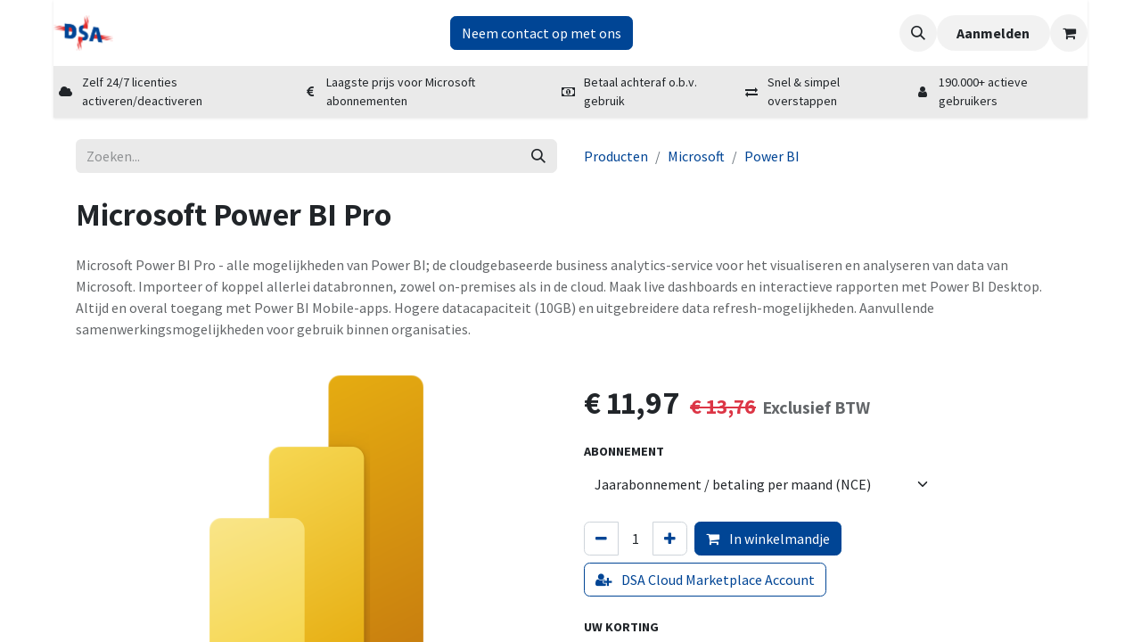

--- FILE ---
content_type: text/html; charset=utf-8
request_url: https://www.dsaict.nl/shop/microsoft-power-bi-pro-1906
body_size: 18455
content:

        

    
        
<!DOCTYPE html>
        
<html lang="nl-NL" data-website-id="5" data-main-object="product.template(1906,)" data-add2cart-redirect="1">
    <head>
        <meta charset="utf-8"/>
        <meta http-equiv="X-UA-Compatible" content="IE=edge"/>
        <meta name="viewport" content="width=device-width, initial-scale=1"/>
        <meta name="generator" content="Odoo"/>
        <meta name="description" content="Koop Microsoft Power BI Pro - Visualiseer en analyseer data met Power BI. ✅ Laagste prijs voor Microsoft-licenties."/>
            
        <meta property="og:type" content="website"/>
        <meta property="og:title" content="Microsoft Power BI Pro Licentie Kopen? Beste Prijs"/>
        <meta property="og:site_name" content="DSA ICT NL NW"/>
        <meta property="og:url" content="https://www.dsaict.nl/shop/microsoft-power-bi-pro-1906"/>
        <meta property="og:image" content="https://www.dsaict.nl/web/image/product.template/1906/image_1024?unique=3f5ad17"/>
        <meta property="og:description" content="Koop Microsoft Power BI Pro - Visualiseer en analyseer data met Power BI. ✅ Laagste prijs voor Microsoft-licenties."/>
            
        <meta name="twitter:card" content="summary_large_image"/>
        <meta name="twitter:title" content="Microsoft Power BI Pro Licentie Kopen? Beste Prijs"/>
        <meta name="twitter:image" content="https://www.dsaict.nl/web/image/product.template/1906/image_1024?unique=3f5ad17"/>
        <meta name="twitter:description" content="Koop Microsoft Power BI Pro - Visualiseer en analyseer data met Power BI. ✅ Laagste prijs voor Microsoft-licenties."/>
        
        <link rel="canonical" href="https://www.dsaict.nl/shop/microsoft-power-bi-pro-1906"/>
        
        <link rel="preconnect" href="https://fonts.gstatic.com/" crossorigin=""/>
        <title>Microsoft Power BI Pro Licentie Kopen? Beste Prijs</title>
        <link type="image/x-icon" rel="shortcut icon" href="/web/image/website/5/favicon?unique=b338949"/>
        <link rel="preload" href="/web/static/src/libs/fontawesome/fonts/fontawesome-webfont.woff2?v=4.7.0" as="font" crossorigin=""/>
        <link type="text/css" rel="stylesheet" href="/web/assets/5/284ba79/web.assets_frontend.min.css"/>
        <script id="web.layout.odooscript" type="text/javascript">
            var odoo = {
                csrf_token: "f606d90caa17431cff06a8668d93d0dd8c501356o1799919806",
                debug: "",
            };
        </script>
        <script type="text/javascript">
            odoo.__session_info__ = {"is_admin": false, "is_system": false, "is_public": true, "is_website_user": true, "user_id": false, "is_frontend": true, "profile_session": null, "profile_collectors": null, "profile_params": null, "show_effect": true, "currencies": {"1": {"symbol": "\u20ac", "position": "before", "digits": [69, 2]}, "2": {"symbol": "$", "position": "before", "digits": [69, 2]}}, "bundle_params": {"lang": "nl_NL", "website_id": 5}, "websocket_worker_version": "17.0-3", "translationURL": "/website/translations", "cache_hashes": {"translations": "5f34655db4f025649bcd327479ad0b71d119e05c"}, "recaptcha_public_key": "6LerdsMcAAAAAOck31E05E0HpUNPCr4gkmqAsrJB", "geoip_country_code": "US", "geoip_phone_code": 1, "lang_url_code": "nl"};
            if (!/(^|;\s)tz=/.test(document.cookie)) {
                const userTZ = Intl.DateTimeFormat().resolvedOptions().timeZone;
                document.cookie = `tz=${userTZ}; path=/`;
            }
        </script>
        <script type="text/javascript" defer="defer" src="/web/assets/5/89b83ec/web.assets_frontend_minimal.min.js" onerror="__odooAssetError=1"></script>
        <script type="text/javascript" defer="defer" data-src="/web/assets/5/93ae03b/web.assets_frontend_lazy.min.js" onerror="__odooAssetError=1"></script>
        
        <!-- Google tag (gtag.js) -->
<script async src="https://www.googletagmanager.com/gtag/js?id=G-2GGF3L4836"></script>
<script>
  window.dataLayer = window.dataLayer || [];
  function gtag(){dataLayer.push(arguments);}
  gtag('js', new Date());

  gtag('config', 'G-2GGF3L4836');
</script>
<!-- End Google tag -->
<!-- Google Tag Manager -->
<script>(function(w,d,s,l,i){w[l]=w[l]||[];w[l].push({'gtm.start':
new Date().getTime(),event:'gtm.js'});var f=d.getElementsByTagName(s)[0],
j=d.createElement(s),dl=l!='dataLayer'?'&l='+l:'';j.async=true;j.src=
'https://www.googletagmanager.com/gtm.js?id='+i+dl;f.parentNode.insertBefore(j,f);
})(window,document,'script','dataLayer','GTM-59PNNJH');</script>
<!-- End Google Tag Manager -->
<script src="https://unpkg.com/counterup2@2.0.2/dist/index.js"></script>
    </head>
    <body>



        <div id="wrapwrap" class="   ">
                <header id="top" data-anchor="true" data-name="Header" data-extra-items-toggle-aria-label="Extra items knop" class="   o_header_standard" style=" ">
                    
    <nav data-name="Navbar" aria-label="Hoofd" class="navbar navbar-expand-lg navbar-light o_colored_level o_cc o_header_force_no_radius d-none d-lg-block p-0 shadow-sm ">
        

            <div id="o_main_nav" class="o_main_nav">
                <div aria-label="Boven" class="container d-flex justify-content-between py-3">
                    
    <a data-name="Navbar Logo" href="/" class="navbar-brand logo me-4">
            
            <span role="img" aria-label="Logo of DSA ICT NL NW" title="DSA ICT NL NW"><img src="/web/image/website/5/logo/DSA%20ICT%20NL%20NW?unique=b338949" class="img img-fluid" width="95" height="40" alt="DSA ICT NL NW" loading="lazy"/></span>
        </a>
    
                    
    <ul id="top_menu" role="menu" class="nav navbar-nav top_menu o_menu_loading pe-2">
        

                        
    <li role="presentation" class="nav-item">
        <a role="menuitem" href="/" class="nav-link ">
            <span>Home</span>
        </a>
    </li>
    <li role="presentation" class="nav-item">
        <a role="menuitem" href="/shop" class="nav-link ">
            <span>Shop</span>
        </a>
    </li>
    <li role="presentation" class="nav-item dropdown ">
        <a data-bs-toggle="dropdown" href="#" role="menuitem" class="nav-link dropdown-toggle   ">
            <span>Cloud Marketplace</span>
        </a>
        <ul role="menu" class="dropdown-menu ">
    <li role="presentation" class="">
        <a role="menuitem" href="https://marketplace.dsaict.nl" class="dropdown-item ">
            <span>Inloggen</span>
        </a>
    </li>
    <li role="presentation" class="">
        <a role="menuitem" href="/dsa-cloud-marketplace/account-aanvragen" class="dropdown-item ">
            <span>Account aanvragen</span>
        </a>
    </li>
        </ul>
        
    </li>
    <li role="presentation" class="nav-item">
        <a role="menuitem" href="/about-us" class="nav-link ">
            <span>Over ons</span>
        </a>
    </li>
                    
    </ul>
                    <ul class="o_header_sales_one_right_col navbar-nav align-items-center gap-1 flex-grow-1 justify-content-end">
                        
        <li class="flex-grow-1">
            <div class="oe_structure oe_structure_solo d-flex align-items-center">
                <section class="oe_unremovable oe_unmovable s_text_block" data-snippet="s_text_block" data-name="Text">
                    <div class="container">
                        <a href="/contactus" class="oe_unremovable btn btn-primary btn_cta">Neem contact op met ons</a>
                    </div>
                </section>
            </div>
        </li>
                        
                        
        <li class="">
                <div class="modal fade css_editable_mode_hidden" id="o_search_modal" aria-hidden="true" tabindex="-1">
                    <div class="modal-dialog modal-lg pt-5">
                        <div class="modal-content mt-5">
    <form method="get" class="o_searchbar_form o_wait_lazy_js s_searchbar_input " action="/website/search" data-snippet="s_searchbar_input">
            <div role="search" class="input-group input-group-lg">
        <input type="search" name="search" class="search-query form-control oe_search_box border-0 bg-light border border-end-0 p-3" placeholder="Zoeken..." value="" data-search-type="all" data-limit="5" data-display-image="true" data-display-description="true" data-display-extra-link="true" data-display-detail="true" data-order-by="name asc"/>
        <button type="submit" aria-label="Zoeken" title="Zoeken" class="btn oe_search_button border border-start-0 px-4 bg-o-color-4">
            <i class="oi oi-search"></i>
        </button>
    </div>

            <input name="order" type="hidden" class="o_search_order_by oe_unremovable" value="name asc"/>
            
    
        </form>
                        </div>
                    </div>
                </div>
                <a data-bs-target="#o_search_modal" data-bs-toggle="modal" role="button" title="Zoeken" href="#" class="btn rounded-circle p-1 lh-1 o_navlink_background text-reset o_not_editable">
                    <i class="oi oi-search fa-stack lh-lg"></i>
                </a>
        </li>
                        
            <li class=" o_no_autohide_item">
                <a href="/web/login" class="btn rounded-circle text-reset fw-bold o_navlink_background">Aanmelden</a>
            </li>
                        
        
            <li class=" divider d-none"></li> 
            <li class="o_wsale_my_cart  ">
                <a href="/shop/cart" aria-label="eCommerce winkelmandje" class="btn position-relative rounded-circle p-1 text-reset o_navlink_background">
                    <div class="">
                        <i class="fa fa-shopping-cart fa-stack"></i>
                        <sup class="my_cart_quantity badge text-bg-primary position-absolute top-0 end-0 mt-n1 me-n1 rounded-pill d-none" data-order-id="">0</sup>
                    </div>
                </a>
            </li>
        
        
        
                        
                    </ul>
                </div>
                <div aria-label="Onder" class="o_header_sales_one_bot o_header_hide_on_scroll gap-3 py-2">
                    <ul class="navbar-nav container justify-content-center align-items-center">
                
                <div data-name="Text" class="s_text_block d-flex flex-column flex-lg-row gap-1 gap-lg-4 align-items-lg-center ">
                    <small class="d-flex align-items-center">
                        <i class="fa fa-1x fa-fw fa-cloud fa-stack me-1"></i>
                        Zelf 24/7 licenties activeren/deactiveren
                    </small>
                    <small class="d-flex align-items-center">
                        <i class="fa fa-1x fa-fw fa-euro fa-stack me-1"></i>
                        Laagste prijs voor Microsoft abonnementen
                    </small>
                    <small class="d-flex align-items-center">
                        <i class="fa fa-1x fa-fw fa-money fa-stack me-1"></i>
                        Betaal achteraf o.b.v. gebruik
                    </small>
                    <small class="d-flex align-items-center">
                        <i class="fa fa-1x fa-fw fa-exchange fa-stack me-1"></i>
                        Snel & simpel overstappen
                    </small>
                    <small class="d-flex align-items-center">
                        <i class="fa fa-1x fa-fw fa-user fa-stack me-1"></i>
                        190.000+ actieve gebruikers
                    </small>
                </div>
                
            </ul>
    </div>
            </div>
        
    </nav>
    <nav data-name="Navbar" aria-label="Mobile" class="navbar  navbar-light o_colored_level o_cc o_header_mobile d-block d-lg-none shadow-sm px-0 o_header_force_no_radius">
        

        <div class="o_main_nav container flex-wrap justify-content-between">
            
    <a data-name="Navbar Logo" href="/" class="navbar-brand logo ">
            
            <span role="img" aria-label="Logo of DSA ICT NL NW" title="DSA ICT NL NW"><img src="/web/image/website/5/logo/DSA%20ICT%20NL%20NW?unique=b338949" class="img img-fluid" width="95" height="40" alt="DSA ICT NL NW" loading="lazy"/></span>
        </a>
    
            <ul class="o_header_mobile_buttons_wrap navbar-nav flex-row align-items-center gap-2 mb-0">
        
            <li class=" divider d-none"></li> 
            <li class="o_wsale_my_cart  ">
                <a href="/shop/cart" aria-label="eCommerce winkelmandje" class="o_navlink_background_hover btn position-relative rounded-circle border-0 p-1 text-reset">
                    <div class="">
                        <i class="fa fa-shopping-cart fa-stack"></i>
                        <sup class="my_cart_quantity badge text-bg-primary position-absolute top-0 end-0 mt-n1 me-n1 rounded-pill d-none" data-order-id="">0</sup>
                    </div>
                </a>
            </li>
        
                <li class="o_not_editable">
                    <button class="nav-link btn me-auto p-2 o_not_editable" type="button" data-bs-toggle="offcanvas" data-bs-target="#top_menu_collapse_mobile" aria-controls="top_menu_collapse_mobile" aria-expanded="false" aria-label="Navigatie aan/uitzetten">
                        <span class="navbar-toggler-icon"></span>
                    </button>
                </li>
            </ul>
            <div id="top_menu_collapse_mobile" class="offcanvas offcanvas-end o_navbar_mobile">
                <div class="offcanvas-header justify-content-end o_not_editable">
                    <button type="button" class="nav-link btn-close" data-bs-dismiss="offcanvas" aria-label="Afsluiten"></button>
                </div>
                <div class="offcanvas-body d-flex flex-column justify-content-between h-100 w-100">
                    <ul class="navbar-nav">
                        
                        
        <li class="">
    <form method="get" class="o_searchbar_form o_wait_lazy_js s_searchbar_input " action="/website/search" data-snippet="s_searchbar_input">
            <div role="search" class="input-group mb-3">
        <input type="search" name="search" class="search-query form-control oe_search_box border-0 bg-light rounded-start-pill text-bg-light ps-3" placeholder="Zoeken..." value="" data-search-type="all" data-limit="0" data-display-image="true" data-display-description="true" data-display-extra-link="true" data-display-detail="true" data-order-by="name asc"/>
        <button type="submit" aria-label="Zoeken" title="Zoeken" class="btn oe_search_button rounded-end-pill bg-o-color-3 pe-3">
            <i class="oi oi-search"></i>
        </button>
    </div>

            <input name="order" type="hidden" class="o_search_order_by oe_unremovable" value="name asc"/>
            
    
        </form>
        </li>
                        
    <ul role="menu" class="nav navbar-nav top_menu  ">
        

                            
    <li role="presentation" class="nav-item">
        <a role="menuitem" href="/" class="nav-link ">
            <span>Home</span>
        </a>
    </li>
    <li role="presentation" class="nav-item">
        <a role="menuitem" href="/shop" class="nav-link ">
            <span>Shop</span>
        </a>
    </li>
    <li role="presentation" class="nav-item dropdown ">
        <a data-bs-toggle="dropdown" href="#" role="menuitem" class="nav-link dropdown-toggle   d-flex justify-content-between align-items-center">
            <span>Cloud Marketplace</span>
        </a>
        <ul role="menu" class="dropdown-menu position-relative rounded-0 o_dropdown_without_offset">
    <li role="presentation" class="">
        <a role="menuitem" href="https://marketplace.dsaict.nl" class="dropdown-item ">
            <span>Inloggen</span>
        </a>
    </li>
    <li role="presentation" class="">
        <a role="menuitem" href="/dsa-cloud-marketplace/account-aanvragen" class="dropdown-item ">
            <span>Account aanvragen</span>
        </a>
    </li>
        </ul>
        
    </li>
    <li role="presentation" class="nav-item">
        <a role="menuitem" href="/about-us" class="nav-link ">
            <span>Over ons</span>
        </a>
    </li>
                        
    </ul>
                        
                <div data-name="Text" class="s_text_block d-flex flex-column flex-lg-row gap-1 gap-lg-4 align-items-lg-center mt-2 border-top pt-2 o_border_contrast">
                    <small class="d-flex align-items-center">
                        <i class="fa fa-1x fa-fw fa-cloud fa-stack me-1"></i>
                        Zelf 24/7 licenties activeren/deactiveren
                    </small>
                    <small class="d-flex align-items-center">
                        <i class="fa fa-1x fa-fw fa-euro fa-stack me-1"></i>
                        Laagste prijs voor Microsoft abonnementen
                    </small>
                    <small class="d-flex align-items-center">
                        <i class="fa fa-1x fa-fw fa-money fa-stack me-1"></i>
                        Betaal achteraf o.b.v. gebruik
                    </small>
                    <small class="d-flex align-items-center">
                        <i class="fa fa-1x fa-fw fa-exchange fa-stack me-1"></i>
                        Snel & simpel overstappen
                    </small>
                    <small class="d-flex align-items-center">
                        <i class="fa fa-1x fa-fw fa-user fa-stack me-1"></i>
                        190.000+ actieve gebruikers
                    </small>
                </div>
                        
                    </ul>
                    <ul class="navbar-nav gap-2 mt-3 w-100">
                        
            <li class=" o_no_autohide_item">
                <a href="/web/login" class="btn btn-outline-secondary w-100">Aanmelden</a>
            </li>
                        
        
        
                        
                        
        <li class="">
            <div class="oe_structure oe_structure_solo ">
                <section class="oe_unremovable oe_unmovable s_text_block" data-snippet="s_text_block" data-name="Text">
                    <div class="container">
                        <a href="/contactus" class="oe_unremovable btn btn-primary btn_cta w-100">Neem contact op met ons</a>
                    </div>
                </section>
            </div>
        </li>
                    </ul>
                </div>
            </div>
        </div>
    
    </nav>
    
        </header>
                <main>
                    
            <div itemscope="itemscope" itemtype="http://schema.org/Product" id="wrap" class="js_sale o_wsale_product_page">
                <div class="oe_structure oe_empty oe_structure_not_nearest" id="oe_structure_website_sale_product_1" data-editor-message="ZET HIER BOUWBLOKKEN NEER OM ZE BESCHIKBAAR TE MAKEN VOOR ALLE PRODUCTEN"></div>
                <section id="product_detail" class="container py-4 oe_website_sale discount" data-view-track="1">
                    <div class="row align-items-center">
            <div class="col-lg-6 d-flex align-items-center">
                <div class="d-flex justify-content-between w-100">
    <form method="get" class="o_searchbar_form o_wait_lazy_js s_searchbar_input o_wsale_products_searchbar_form me-auto flex-grow-1 mb-2 mb-lg-0" action="/shop" data-snippet="s_searchbar_input">
            <div role="search" class="input-group me-sm-2">
        <input type="search" name="search" class="search-query form-control oe_search_box border-0 bg-light border-0 text-bg-light" placeholder="Zoeken..." data-search-type="products" data-limit="5" data-display-image="true" data-display-description="true" data-display-extra-link="true" data-display-detail="true" data-order-by="name asc"/>
        <button type="submit" aria-label="Zoeken" title="Zoeken" class="btn oe_search_button btn btn-light">
            <i class="oi oi-search"></i>
        </button>
    </div>

            <input name="order" type="hidden" class="o_search_order_by oe_unremovable" value="name asc"/>
            
        
        </form>
        <div class="o_pricelist_dropdown dropdown d-none">

            <a role="button" href="#" data-bs-toggle="dropdown" class="dropdown-toggle btn btn-light">
                Verkoopprijslijst
            </a>
            <div class="dropdown-menu" role="menu">
                    <a role="menuitem" class="dropdown-item" href="/shop/change_pricelist/1">
                        <span class="switcher_pricelist small" data-pl_id="1">Verkoopprijslijst</span>
                    </a>
            </div>
        </div>
                </div>
            </div>
            <div class="col-lg-6 d-flex align-items-center">
                <ol class="breadcrumb p-0 mb-2 m-lg-0">
                    <li class="breadcrumb-item o_not_editable">
                        <a href="/shop">Producten</a>
                    </li>
                            <li class="breadcrumb-item o_not_editable">
                                <a href="/shop/category/microsoft-2">Microsoft</a>
                            </li>
                            <li class="breadcrumb-item o_not_editable">
                                <a href="/shop/category/microsoft-power-bi-29">Power BI</a>
                            </li>
                    
                </ol>
            </div>
        </div>
        <div class="row mt-lg-4">
            <h1 itemprop="name">Microsoft Power BI Pro</h1>
            <p class="text-muted mt-3" itemprop="description">Microsoft Power BI Pro - alle mogelijkheden van Power BI; de cloudgebaseerde business analytics-service voor het visualiseren en analyseren van data van Microsoft. Importeer of koppel allerlei databronnen, zowel on-premises als in de cloud. Maak live dashboards en interactieve rapporten met Power BI Desktop. Altijd en overal toegang met Power BI Mobile-apps. Hogere datacapaciteit (10GB) en uitgebreidere data refresh-mogelijkheden. Aanvullende samenwerkingsmogelijkheden voor gebruik binnen organisaties.</p>
        </div>
    <div class="row" id="product_detail_main" data-name="Product Page" data-image_width="50_pc" data-image_layout="carousel">
                        <div class="col-lg-6 mt-lg-4 o_wsale_product_images position-relative NewDSAMaxImageSize d-none d-lg-block">
        <div id="o-carousel-product" class="carousel slide position-sticky mb-3 overflow-hidden o_carousel_product_left_indicators d-flex" data-bs-ride="carousel" data-bs-interval="0" data-name="Productcarrousel">
        <div class="o_carousel_product_indicators ">
        </div>
            <div class="o_carousel_product_outer carousel-outer position-relative flex-grow-1 overflow-hidden">
                <div class="carousel-inner h-100">
                        <div class="carousel-item h-100 text-center active">
        <div class="position-relative d-inline-flex overflow-hidden m-auto h-100">
            <span class="o_ribbon  z-index-1" style=""></span>
            <div class="d-flex align-items-start justify-content-center h-100 oe_unmovable"><img src="/web/image/product.product/3335/image_1024/Microsoft%20Power%20BI%20Pro%20%28Jaarabonnement%20-%20betaling%20per%20maand%20%28NCE%29%29?unique=3f5ad17" class="img img-fluid oe_unmovable product_detail_img mh-100" alt="Microsoft Power BI Pro" loading="lazy"/></div>
        </div>
                        </div>
                </div>
            </div>
        </div>
        </div>
    <div id="product_details" class="col-lg-6 mt-md-4">
                            
                            <span itemprop="url" style="display:none;">https://www.dsaict.nl/shop/microsoft-power-bi-pro-1906</span>
                            <span itemprop="image" style="display:none;">https://www.dsaict.nl/web/image/product.template/1906/image_1920?unique=3f5ad17</span>
                            
                            
                            <form action="/shop/cart/update" method="POST">
                                <input type="hidden" name="csrf_token" value="f606d90caa17431cff06a8668d93d0dd8c501356o1799919806"/>
                                <div class="js_product js_main_product mb-3">
                                    <div>
        <div itemprop="offers" itemscope="itemscope" itemtype="http://schema.org/Offer" class="product_price mt-2 mb-3 d-inline-block">
            <h3 class="css_editable_mode_hidden">
                <span class="oe_price" style="white-space: nowrap;" data-oe-type="monetary" data-oe-expression="combination_info[&#39;price&#39;]">€ <span class="oe_currency_value">11,97</span></span>
                <span itemprop="price" style="display:none;">11.97</span>
                <span itemprop="priceCurrency" style="display:none;">EUR</span>
        <link itemprop="availability" content="https://schema.org/InStock"/>
                <span style="text-decoration: line-through; white-space: nowrap;" class="text-danger oe_default_price ms-1 h5 " data-oe-type="monetary" data-oe-expression="combination_info[&#39;list_price&#39;]">€ <span class="oe_currency_value">13,76</span></span>
        <span class="h6 text-muted">
            Exclusief BTW
        </span>
            </h3>
        </div>
        <div id="product_unavailable" class="d-none">
            <p class="NewDSAH3Heading fst-italic">Not Available For Sale</p>
    </div>
                                    </div>
                                    
                                        <input type="hidden" class="product_id" name="product_id" value="3335"/>
                                        <input type="hidden" class="product_template_id" name="product_template_id" value="1906"/>
                                        <input type="hidden" class="product_category_id" name="product_category_id" value="2"/>
        <ul class="list-unstyled js_add_cart_variants mb-0 flex-column" data-attribute_exclusions="{&#34;exclusions&#34;: {&#34;755&#34;: [], &#34;756&#34;: [], &#34;757&#34;: []}, &#34;archived_combinations&#34;: [], &#34;parent_exclusions&#34;: {}, &#34;parent_combination&#34;: [], &#34;parent_product_name&#34;: null, &#34;mapped_attribute_names&#34;: {&#34;755&#34;: &#34;Abonnement: Jaarabonnement / betaling per maand (NCE)&#34;, &#34;756&#34;: &#34;Abonnement: Jaarabonnement / betaling per jaar (NCE)&#34;, &#34;757&#34;: &#34;Abonnement: Maandabonnement (NCE)&#34;, &#34;51&#34;: &#34;Abonnement: Maand (Legacy CSP)&#34;}}">
                
                
                <li data-attribute_id="1" data-attribute_name="Abonnement" data-attribute_display_type="select" class="variant_attribute">
                
                    
                    <strong class="attribute_name">Abonnement</strong>

                        <select data-attribute_id="1" class="form-select css_attribute_select o_wsale_product_attribute js_variant_change always " name="ptal-51">
                                <option value="755" data-value_id="755" data-value_name="Jaarabonnement / betaling per maand (NCE)" data-attribute_name="Abonnement" selected="True">
                                    <span>Jaarabonnement / betaling per maand (NCE)</span>
                                </option>
                                <option value="756" data-value_id="756" data-value_name="Jaarabonnement / betaling per jaar (NCE)" data-attribute_name="Abonnement">
                                    <span>Jaarabonnement / betaling per jaar (NCE)</span>
                                </option>
                                <option value="757" data-value_id="757" data-value_name="Maandabonnement (NCE)" data-attribute_name="Abonnement">
                                    <span>Maandabonnement (NCE)</span>
                                </option>
                        </select>
                </li>
	</ul>
                                    
                                    <p class="css_not_available_msg alert alert-warning">Deze combinatie bestaat niet.</p>
                                    <div id="o_wsale_cta_wrapper" class="d-flex flex-wrap align-items-center">
                                        
        <div contenteditable="false" class="css_quantity input-group d-inline-flex me-2 mb-2 align-middle">
            <a class="btn btn-link js_add_cart_json" aria-label="Verwijder één" title="Verwijder één" href="#">
                <i class="fa fa-minus"></i>
            </a>
            <input type="text" class="form-control quantity text-center" data-min="1" name="add_qty" value="1"/>
            <a class="btn btn-link float_left js_add_cart_json" aria-label="Voeg één toe" title="Voeg één toe" href="#">
                <i class="fa fa-plus"></i>
            </a>
        </div>
                                        <div id="add_to_cart_wrap" class="d-inline-flex align-items-center mb-2 me-auto">
                                            <a data-animation-selector=".o_wsale_product_images" role="button" id="add_to_cart" href="#" class="btn btn-primary js_check_product a-submit flex-grow-1">
                                                <i class="fa fa-shopping-cart me-2"></i>
                                                In winkelmandje
                                            </a>
                                        </div>
        <div class="d-inline-flex align-items-center mb-2 me-auto">
                <a data-animation-selector=".o_wsale_product_images" role="button" href="/dsa-cloud-marketplace/account-aanvragen" class="btn btn-outline-primary flex-grow-1">
                    <i class="fa fa-user-plus me-2"></i>
                    DSA Cloud Marketplace Account
                </a>
        </div>
                                        <div id="product_option_block" class="d-flex flex-wrap w-100"></div>
                                    </div>
      <div class="availability_messages o_not_editable"></div>
                                    <div id="contact_us_wrapper" class="d-none oe_structure oe_structure_solo ">
                                        <section class="s_text_block" data-snippet="s_text_block" data-name="Text">
                                            <div class="container">
                                                <a class="btn btn-primary btn_cta" href="/contactus">Neem contant met ons op
                                                </a>
                                            </div>
                                        </section>
                                    </div>
        <div class="o_product_tags o_field_tags d-flex flex-wrap align-items-center gap-2">
        </div>
                                </div>
                            </form>
                            <div id="o_product_terms_and_share">                          
            <div id="NewDSADiscounts" class="row mt-2">
                <strong class="variant_attribute pb-0"><span class="attribute_name">UW KORTING</span></strong>        
                <div class="col-6 col-md-3 col-lg-3 col-xl-3 pb24">
                    <label class="NewDSAInOutputLabel">Per maand</label>
                    <div class="NewDSAOutputBox">
                        <span>€ <span id="NewDSASaveprice1" class="counter"></span></span>
                    </div>
                </div>
                <div class="col-6 col-md-3 col-lg-3 col-xl-3 pb24">
                    <label class="NewDSAInOutputLabel">Per jaar</label>
                    <div class="NewDSAOutputBox">
                        <span>€ <span id="NewDSASaveprice2" class="counter"></span></span>
                    </div>
                </div>
                <div class="col-6 col-md-3 col-lg-3 col-xl-3 pb24">
                    <label class="NewDSAInOutputLabel">Per 3 jaar</label>
                    <div class="NewDSAOutputBox">
                        <span>€ <span id="NewDSASaveprice3" class="counter"></span></span>
                    </div>
                </div>
                <div class="col-6 col-md-3 col-lg-3 col-xl-3 pb24">
                    <label class="NewDSAInOutputLabel">Per 6 jaar</label>
                    <div class="NewDSAOutputBox">
                        <span>€ <span id="NewDSASaveprice4" class="counter"></span></span>
                    </div>
                </div>
            </div>
        </div>
    <input id="wsale_user_email" type="hidden" value=""/>
                        </div>
                    </div>
                </section>
        
        <section id="product_discount" class="container pb-4">        
            <div id="755v" class="NewDSAOutputBoxTable NewPriceTableVariant active">
                <table class="table table-striped">
                    <thead>
                        <tr>
                            <th scope="col" class="py-2">AANTAL</th>
                            <th scope="col" class="py-2 d-none d-md-table-cell">ADVIESPRIJS</th>
                            <th scope="col" class="py-2 d-none d-lg-table-cell">KORTING €</th>
                            <th scope="col" class="py-2">KORTING %</th>
                            <th scope="col" class="py-2">UW PRIJS</th>
                        </tr>
                    </thead>
                    <tbody>
                        <tr>
                            <td class="py-1">    
                                    1
                                    <span class=""> + </span>
                            </td>
                            <td class="py-1 d-none d-md-table-cell">
                                  <span>€ </span>
                                  13,76
                            </td>
                            <td class="py-1 d-none d-lg-table-cell">
                                <span>€ </span>
                                1,79
                            </td>
                            <td class="py-1">
                                13,0
                                <span> %</span>
                            </td>
                            <td class="py-1">
                                <span>€ </span>
                                11,97
                            </td>
                        </tr>
                        <tr>
                            <td class="py-1">    
                                    10
                                    <span class=""> + </span>
                            </td>
                            <td class="py-1 d-none d-md-table-cell">
                                  <span>€ </span>
                                  13,76
                            </td>
                            <td class="py-1 d-none d-lg-table-cell">
                                <span>€ </span>
                                1,93
                            </td>
                            <td class="py-1">
                                14,0
                                <span> %</span>
                            </td>
                            <td class="py-1">
                                <span>€ </span>
                                11,83
                            </td>
                        </tr>
                        <tr>
                            <td class="py-1">    
                                    50
                                    <span class=""> + </span>
                            </td>
                            <td class="py-1 d-none d-md-table-cell">
                                  <span>€ </span>
                                  13,76
                            </td>
                            <td class="py-1 d-none d-lg-table-cell">
                                <span>€ </span>
                                2,06
                            </td>
                            <td class="py-1">
                                15,0
                                <span> %</span>
                            </td>
                            <td class="py-1">
                                <span>€ </span>
                                11,70
                            </td>
                        </tr>
                        <tr>
                            <td class="py-1">    
                                    100
                                    <span class=""> + </span>
                            </td>
                            <td class="py-1 d-none d-md-table-cell">
                                  <span>€ </span>
                                  13,76
                            </td>
                            <td class="py-1 d-none d-lg-table-cell">
                                <span>€ </span>
                                2,20
                            </td>
                            <td class="py-1">
                                16,0
                                <span> %</span>
                            </td>
                            <td class="py-1">
                                <span>€ </span>
                                11,56
                            </td>
                        </tr>
                    </tbody>    
                </table>
            </div>    
            <div id="756v" class="NewDSAOutputBoxTable NewPriceTableVariant d-none">
                <table class="table table-striped">
                    <thead>
                        <tr>
                            <th scope="col" class="py-2">AANTAL</th>
                            <th scope="col" class="py-2 d-none d-md-table-cell">ADVIESPRIJS</th>
                            <th scope="col" class="py-2 d-none d-lg-table-cell">KORTING €</th>
                            <th scope="col" class="py-2">KORTING %</th>
                            <th scope="col" class="py-2">UW PRIJS</th>
                        </tr>
                    </thead>
                    <tbody>
                        <tr>
                            <td class="py-1">    
                                    1
                                    <span class=""> + </span>
                            </td>
                            <td class="py-1 d-none d-md-table-cell">
                                  <span>€ </span>
                                  157,20
                            </td>
                            <td class="py-1 d-none d-lg-table-cell">
                                <span>€ </span>
                                20,44
                            </td>
                            <td class="py-1">
                                13,0
                                <span> %</span>
                            </td>
                            <td class="py-1">
                                <span>€ </span>
                                136,76
                            </td>
                        </tr>
                        <tr>
                            <td class="py-1">    
                                    10
                                    <span class=""> + </span>
                            </td>
                            <td class="py-1 d-none d-md-table-cell">
                                  <span>€ </span>
                                  157,20
                            </td>
                            <td class="py-1 d-none d-lg-table-cell">
                                <span>€ </span>
                                22,01
                            </td>
                            <td class="py-1">
                                14,0
                                <span> %</span>
                            </td>
                            <td class="py-1">
                                <span>€ </span>
                                135,19
                            </td>
                        </tr>
                        <tr>
                            <td class="py-1">    
                                    50
                                    <span class=""> + </span>
                            </td>
                            <td class="py-1 d-none d-md-table-cell">
                                  <span>€ </span>
                                  157,20
                            </td>
                            <td class="py-1 d-none d-lg-table-cell">
                                <span>€ </span>
                                23,58
                            </td>
                            <td class="py-1">
                                15,0
                                <span> %</span>
                            </td>
                            <td class="py-1">
                                <span>€ </span>
                                133,62
                            </td>
                        </tr>
                        <tr>
                            <td class="py-1">    
                                    100
                                    <span class=""> + </span>
                            </td>
                            <td class="py-1 d-none d-md-table-cell">
                                  <span>€ </span>
                                  157,20
                            </td>
                            <td class="py-1 d-none d-lg-table-cell">
                                <span>€ </span>
                                25,15
                            </td>
                            <td class="py-1">
                                16,0
                                <span> %</span>
                            </td>
                            <td class="py-1">
                                <span>€ </span>
                                132,05
                            </td>
                        </tr>
                    </tbody>    
                </table>
            </div>    
            <div id="757v" class="NewDSAOutputBoxTable NewPriceTableVariant d-none">
                <table class="table table-striped">
                    <thead>
                        <tr>
                            <th scope="col" class="py-2">AANTAL</th>
                            <th scope="col" class="py-2 d-none d-md-table-cell">ADVIESPRIJS</th>
                            <th scope="col" class="py-2 d-none d-lg-table-cell">KORTING €</th>
                            <th scope="col" class="py-2">KORTING %</th>
                            <th scope="col" class="py-2">UW PRIJS</th>
                        </tr>
                    </thead>
                    <tbody>
                        <tr>
                            <td class="py-1">    
                                    1
                                    <span class=""> + </span>
                            </td>
                            <td class="py-1 d-none d-md-table-cell">
                                  <span>€ </span>
                                  15,72
                            </td>
                            <td class="py-1 d-none d-lg-table-cell">
                                <span>€ </span>
                                2,04
                            </td>
                            <td class="py-1">
                                13,0
                                <span> %</span>
                            </td>
                            <td class="py-1">
                                <span>€ </span>
                                13,68
                            </td>
                        </tr>
                        <tr>
                            <td class="py-1">    
                                    10
                                    <span class=""> + </span>
                            </td>
                            <td class="py-1 d-none d-md-table-cell">
                                  <span>€ </span>
                                  15,72
                            </td>
                            <td class="py-1 d-none d-lg-table-cell">
                                <span>€ </span>
                                2,20
                            </td>
                            <td class="py-1">
                                14,0
                                <span> %</span>
                            </td>
                            <td class="py-1">
                                <span>€ </span>
                                13,52
                            </td>
                        </tr>
                        <tr>
                            <td class="py-1">    
                                    50
                                    <span class=""> + </span>
                            </td>
                            <td class="py-1 d-none d-md-table-cell">
                                  <span>€ </span>
                                  15,72
                            </td>
                            <td class="py-1 d-none d-lg-table-cell">
                                <span>€ </span>
                                2,36
                            </td>
                            <td class="py-1">
                                15,0
                                <span> %</span>
                            </td>
                            <td class="py-1">
                                <span>€ </span>
                                13,36
                            </td>
                        </tr>
                        <tr>
                            <td class="py-1">    
                                    100
                                    <span class=""> + </span>
                            </td>
                            <td class="py-1 d-none d-md-table-cell">
                                  <span>€ </span>
                                  15,72
                            </td>
                            <td class="py-1 d-none d-lg-table-cell">
                                <span>€ </span>
                                2,52
                            </td>
                            <td class="py-1">
                                16,0
                                <span> %</span>
                            </td>
                            <td class="py-1">
                                <span>€ </span>
                                13,20
                            </td>
                        </tr>
                    </tbody>    
                </table>
            </div>
        </section>
        
        <div class="oe_structure oe_empty mt16" id="DSA_product_full_description">
        <section class="s_tabs pb48 o_colored_level pt24" data-vcss="001" data-snippet="s_tabs" data-name="Tabs" style="">
            <div class="container">
                <div class="s_tabs_main">
		            <div class="s_tabs_nav mb-3">
                        <ul class="nav nav-pills" role="tablist">
                            <li class="nav-item">
                                <a class="nav-link active" id="nav_tabs_link_ProductDescr_01" data-bs-toggle="tab" href="#nav_tabs_content_ProductDescr_01" role="tab" aria-controls="nav_tabs_content_ProductDescr_01" aria-selected="true" data-bs-original-title="" title="" aria-describedby="tooltipProductDescr_01">Productbeschrijving</a>
                            </li>
                            <li class="nav-item">
                                <a class="nav-link" id="nav_tabs_link_ProductDescr_02" data-bs-toggle="tab" href="#nav_tabs_content_ProductDescr_02" role="tab" aria-controls="nav_tabs_content_ProductDescr_02" aria-selected="false" data-bs-original-title="" title="" aria-describedby="tooltipProductDescr_02">Prijzen</a>
                            </li>
                            <li class="nav-item">
                                <a class="nav-link" id="nav_tabs_link_ProductDescr_03" data-bs-toggle="tab" href="#nav_tabs_content_ProductDescr_03" role="tab" aria-controls="nav_tabs_content_ProductDescr_03" aria-selected="false" data-bs-original-title="" title="" aria-describedby="tooltipProductDescr_03">CSP Programma</a>
                            </li>
                            <li class="nav-item">
                                <a class="nav-link" id="nav_tabs_link_ProductDescr_04" data-bs-toggle="tab" href="#nav_tabs_content_ProductDescr_04" role="tab" aria-controls="nav_tabs_content_ProductDescr_04" aria-selected="false" data-bs-original-title="" title="" aria-describedby="tooltipProductDescr_04">Cloud Marketplace</a>
                            </li>
                            <li class="nav-item">
                                <a class="nav-link" id="nav_tabs_link_ProductDescr_05" data-bs-toggle="tab" href="#nav_tabs_content_ProductDescr_05" role="tab" aria-controls="nav_tabs_content_ProductDescr_05" aria-selected="false" data-bs-original-title="" title="" aria-describedby="tooltipProductDescr_05">Overstappen</a>
                            </li>
                        </ul>
                    </div>
                    <div class="s_tabs_content tab-content">
                        <div class="tab-pane fade active show" id="nav_tabs_content_ProductDescr_01" role="tabpanel" aria-labelledby="nav_tabs_link_ProductDescr_01">
                            <section class="s_text_block o_colored_level pb0 pt16" data-snippet="s_text_block" data-name="Text">
                                <div class="container s_allow_columns">
                                    <div class="container s_allow_columns" style="width: 100%; position: relative;" itemprop="description">
                                        <h6>Productbeschrijving</h6>
                                        
                                        <p class="text-muted mt-3"><p>Met Microsoft Power BI Pro heb jij de controle over jouw data-analyse. Je kunt moeiteloos allerlei databronnen importeren of koppelen, of ze nu lokaal opgeslagen zijn of zich in de cloud bevinden. Met deze verzamelde datasets kun je adembenemende live dashboards maken die je realtime inzichten geven in je bedrijfsprestaties. Wil je gedetailleerdere rapporten opstellen? Gebruik dan Power BI Desktop om interactieve rapporten te creëren die je de mogelijkheid bieden om diep in je gegevens te duiken en betekenisvolle analyses te maken.</p><p>
Met de Power BI Mobile-apps heb je altijd en overal toegang tot je dashboards en rapporten, zodat je nooit meer belangrijke informatie mist, zelfs niet onderweg. Of je nu een iOS- of Android-apparaat gebruikt, Power BI is beschikbaar op al jouw favoriete mobiele apparaten.</p><p>
Als Power BI Pro-gebruiker profiteer je van een veel hogere datacapaciteit dan bij de gratis versie. Je kunt tot wel 10GB aan gegevens opslaan, waardoor je meer informatie kunt verzamelen en analyseren voor je analyses. Bovendien biedt Power BI Pro uitgebreidere, snellere data refresh-mogelijkheden, waardoor je altijd up-to-date blijft met de meest recente gegevens.</p><p>
Samenwerking is essentieel in moderne organisaties. Power BI Pro biedt extra samenwerkingsmogelijkheden om jullie team te ondersteunen. Er kunnen rapporten en dashboards worden gedeeld met collega's, zowel binnen als van buiten de organisatie waardoor je effectief kunt samenwerken aan gezamenlijke projecten en besluitvorming.</p><p>
Power BI Pro wordt aangeboden als een abonnement per gebruiker zodat er volledige controle is over wie toegang heeft tot de mogelijkheden van Power BI. Kies Power BI Pro en ontdek de ware potentie van jullie beschikbare gegevens. 
</p></p>
                                    </div>
                                </div>
                            </section>
                        </div>
                        <div class="tab-pane fade" id="nav_tabs_content_ProductDescr_02" role="tabpanel" aria-labelledby="nav_tabs_link_ProductDescr_02">
                            <section class="s_text_block o_colored_level pb0 pt16" data-snippet="s_text_block" data-name="Text">
                                <div class="container s_allow_columns">
                                    <div class="container s_allow_columns" style="width: 100%; position: relative;">
                                        <h6>Onze Microsoft prijzen</h6>
                                        <p>Ontdek onze super lage prijzen voor Microsoft-producten met kortingen die oplopen tot wel 27%! Hoe meer je van een product afneemt, hoe hoger de korting wordt. Dit geldt ook voor lopende abonnementen die je bij ons afneemt: als je naar een hogere kortingsstaffel gaat ontvang je automatisch meer korting. Ga je naar een lagere staffel wordt dit ook automatisch aangepast.</p>
                                        <p>We hanteren verschillende staffels zodat jij altijd de beste prijs krijgt! Deze kortingen worden automatisch toegepast op je factuur. We zorgen voor een overzichtelijke factuurspecificatie inclusief een gedetailleerd mutatieoverzicht. Zo kun je alle wijzigingen gedurende de maand gemakkelijk terugvinden op de factuur inclusief de bijbehorende verbruiksperiode.</p>
                                        <p>Onze meestgebruikte staffels:
                                        <table>
                                            <tr><td>1+ stuks:</td><td>Ontdek de voordelen van onze basisstaffel, waar je al vanaf het eerste product van kunt profiteren.</td></tr>
                                            <tr><td>25+ stuks:</td><td>Bereik een hogere kortingsstaffel en geniet van grotere besparingen wanneer je 25 of meer producten afneemt.</td></tr>
                                            <tr><td>100+ stuks:</td><td>Ga voor grootschalige inkoop en krijg toegang tot nog hogere kortingen wanneer je 100 of meer producten afneemt.</td></tr>
                                            <tr><td>250+ stuks:</td><td>Voor organisaties die op grote schaal werken, bieden wij aantrekkelijke kortingen bij afname van 250 of meer producten.</td></tr>
                                            <tr><td>500+ stuks:</td><td>Realiseer maximale kostenbesparingen door 500 of meer producten af te nemen en profiteer van onze beste prijzen.</td></tr>
                                            <tr><td>1000+ stuks:</td><td>Voor de grootste afnemers bieden wij extra voordelen bij afname van 1000 of meer producten.</td></tr>
				                        </table></p>
                                        <p>Bij ons krijg je altijd de beste prijs en profiteer je van aantrekkelijke kortingen op onder andere Microsoft-producten. Bespaar meer naarmate je meer afneemt. Neem vandaag nog contact met ons op om te profiteren van onze prijsstaffels en ontdek hoeveel jij kunt besparen!</p>
                                    </div>
                                </div>
                            </section>
                        </div>
                        <div class="tab-pane fade" id="nav_tabs_content_ProductDescr_03" role="tabpanel" aria-labelledby="nav_tabs_link_ProductDescr_03">
                            <section class="s_text_block o_colored_level pb0 pt16" data-snippet="s_text_block" data-name="Text">
                                <div class="container s_allow_columns">
                                    <div class="container s_allow_columns" style="width: 100%; position: relative;">
                                        <h6>Microsoft CSP programma</h6>
                                        <p>Het Microsoft Cloud Solution Provider (CSP) programma is het partnerprogramma van Microsoft dat serviceproviders en resellers zoals ons in staat stelt om Microsoft-cloudoplossingen aan te bieden.</p> 
                                        <p>Als klant van ons platform kan jij direct profiteren van dit CSP-programma! Wij bieden je toegang tot een breed scala aan cloudoplossingen van verschillende leveranciers zoals Microsoft, Adobe, AvePoint, ESET en Teamviewer via onze eigen DSA Cloud Marketplace.</p> 
                                        <p>Bij ons krijg je de volledige controle (terug) over jouw cloudabonnementen. Je beheert eenvoudig al je abonnementen via een eigen beheerportaal genaamd DSA Cloud Marketplace. Deze is gekoppeld aan het 365 Microsoft Admin Center (MAC). In ons cloudportaal voeg je gemakkelijk abonnementen toe, verhoog verlaag of verwijder je bestaande of geef je toekomstige acties in voor automatische verhoging of verlaging.</p> 
                                        <p>Middels het CSP-programma kun je abonnementen afnemen voor o.a. Microsoft-cloudproducten en -diensten zoals Office 365, Microsoft 365, Dynamics 365, Azure en alle andere producten die je kunt gebruiken om het bedrijf te laten groeien!</p>
                                        <p>Kortom, door gebruik te maken van het Microsoft CSP-programma via ons platform kun je profiteren van onze hoge kortingen én de voordelen van Microsoft-cloudoplossingen. Je hebt altijd de nieuwste Microsoft-cloudtechnologieën tot je beschikking terwijl je tegelijkertijd volledige controle hebt over je abonnementen zonder daarvoor afhankelijk te zijn van tussenpersonen door ons 24/7 self-service portal.</p>
                                    </div>
                                </div>
                            </section>
                        </div>
                        <div class="tab-pane fade" id="nav_tabs_content_ProductDescr_04" role="tabpanel" aria-labelledby="nav_tabs_link_ProductDescr_04">
                            <section class="s_text_block o_colored_level pb0 pt16" data-snippet="s_text_block" data-name="Text">
                                <div class="container s_allow_columns">
                                    <div class="container s_allow_columns" style="width: 100%; position: relative;">
                                        <h6>DSA Cloud Marketplace</h6>
                                        <p>De DSA Cloud Marketplace, hét platform waarmee je toegang krijgt tot een breed scala aan cloudoplossingen voor jouw bedrijf. Met onze Marketplace kun je eenvoudig en efficiënt cloudgebaseerde diensten en producten ontdekken, allemaal op één handige locatie.</p> 
                                        <p>Onze DSA Cloud Marketplace is speciaal ontworpen om de adoptie en het gebruik van cloudtechnologieën te vereenvoudigen. We bieden je een uitgebreid assortiment aan cloudoplossingen, zoals Software as a Service (SaaS), Infrastructure as a Service (IaaS) en Platform as a Service (PaaS). Denk hierbij aan communicatietools, samenwerkingssuites, cybersecurity-oplossingen, dataopslag en -analyse, AI-services en meer.</p>
                                        <p>Het gebruik van onze DSA Cloud Marketplace is uiterst gebruiksvriendelijk. Je kunt je eenvoudig registreren en direct toegang krijgen tot het platform. Van daaruit kun je de beschikbare cloudoplossingen verkennen en degenen selecteren die het beste aansluiten bij jouw specifieke behoeften. Onze Marketplace biedt gedetailleerde productinformatie, inclusief uitgebreide beschrijvingen van functies, prijsoverzichten en waardevolle gebruikersbeoordelingen.</p>
                                        <p>Onze DSA Cloud Marketplace biedt je niet alleen flexibiliteit en toegankelijkheid, maar ook de mogelijkheid om aparte afdelingen te creëren binnen het platform. Hiermee kun je aparte abonnementen en licenties beheren voor bijvoorbeeld dochterondernemingen, buitenlandse vestigingen of andere afzonderlijke entiteiten binnen jouw organisatie.</p> 
                                        <p>Met de DSA Cloud Marketplace kun je de geselecteerde cloudoplossingen direct aanschaffen. We bieden zowel flexibele maand abonnementen als jaarovereenkomsten aan zodat je de benodigde licenties en resources kunt beheren op basis van jouw behoeften en personeelsverloop. Daarnaast voorzien we je van gedetaillerde en gespecificeerde factuur waardoor je gemakkelijk het gebruik en de kosten van jouw verschillende cloudservices kunt bijhouden.</p> 
                                        <p>Onze DSA Cloud Marketplace fungeert als jouw betrouwbare partner bij het verkennen en beheren van cloudoplossingen. Met ons platform heb je toegang tot een uitgebreid aanbod van diensten van verschillende leveranciers, waardoor je snel en efficiënt de juiste cloudoplossingen kunt vinden en implementeren om jouw bedrijfsactiviteiten te ondersteunen.</p> 
                                        <p>Ontdek nu de voordelen van de DSA Cloud Marketplace, een dynamisch platform dat voortdurend wordt bijgewerkt door onze distributeur. Vereenvoudig het beheer, vergroot de keuzevrijheid en versnel de implementatie van cloudoplossingen die perfect aansluiten bij jouw behoeften.</p>
                                        <p class="text-center pt16"><a href="/dsa-cloud-marketplace/account-aanvragen" role="button" class="btn btn-primary flex-grow-1"><i class="fa fa-arrow-right me-2"></i>Direct een GRATIS account aanvragen</a></p>
                                    </div>
                                </div>
                            </section>
                        </div>
                        <div class="tab-pane fade" id="nav_tabs_content_ProductDescr_05" role="tabpanel" aria-labelledby="nav_tabs_link_ProductDescr_05">
                            <section class="s_text_block o_colored_level pb0 pt16" data-snippet="s_text_block" data-name="Text">
                                <div class="container s_allow_columns">
                                    <div class="container s_allow_columns" style="width: 100%; position: relative;">
                                        <h6>Overstappen met Microsoft licenties</h6>
                                        <p>Overstappen naar ons als jouw nieuwe Cloud Solution Provider (CSP)-leverancier is een probleemloos proces. Het overzetten van abonnementen kan variëren, afhankelijk van de overeenkomst die je hebt met jouw huidige leverancier. Daarom zorgen we ervoor dat de overstap naar ons soepel verloopt, zonder enige downtime! Het enige dat je moet doen is je huidige overeenkomst opzeggen.</p>
                                        <p><strong>Abonnementsoverdracht</strong><br/>Onze aanpak van abonnementsoverdracht is eenvoudig en naadloos. Op de dag vóór het einde van jouw huidige overeenkomst activeren wij de gewenste abonnementen in onze Marketplace. Op deze manier ervaar je geen problemen bij de overstap en is er geen onderbreking in jouw cloudservices. Het enige dat je moet doen is jouw huidige contract opzeggen zodat deze dus niet (automatisch) wordt verlengd.</p>
                                        <p><strong>Geen Downtime</strong><br/>Wanneer je overstapt van jouw huidige CSP-leverancier naar ons hoef je je geen zorgen te maken over downtime. Zolang wij op de dag voor het verlopen van jouw overeenkomst hetzelfde abonnement en dezelfde aantallen activeren in onze Marketplace, verloopt de overstap zonder enige onderbreking. Microsoft neemt ons aanbod van nieuwe abonnementen automatisch over voor de gebruikers waardoor je de abonnementen niet opnieuw hoeft toe te wijzen!</p>
                                        <p><strong>NCE</strong><br/>New Commerce Experience (NCE) is de nieuwe contractsvorm van Microsoft. Daarnaast zijn ook nog 'oude' Legacy-abonnementen in omloop, deze kan je herkennen aan het ontbreken van de afkorting (NCE) bij het product. Met deze oude Legacy abonnement kan je bovendien op elk gewenst moment overstappen mits niet anders overeengekomen met je huidige leverancier.</p>
                                        <p>Wij begrijpen het belang van een vlotte en probleemloze overstap naar een nieuwe CSP-leverancier en de eventuele overwegingen die daar bij horen. Honderden bedrijven zijn al zonder enige problemen overgestapt. Wij zorgen er op voorhand voor dat alles gereed staat zodat er geen downtime is. Je kunt rekenen op onze expertise en ondersteuning om ervoor te zorgen dat de overstap naar ons als jouw nieuwe CSP-leverancier moeiteloos verloopt!</p>
                                        <p class="text-center pt16"><a href="/contactus" role="button" class="btn btn-primary flex-grow-1"><i class="fa fa-arrow-right me-2"></i>Neem contact met ons op</a></p>
                                    </div>
                                </div>
                            </section>
                        </div>
                    </div>
	            </div>
            </div>
        </section>
        </div>
                <div class="oe_structure oe_empty mt16 d-none" id="product_full_description"><section class="s_tabs pb48 o_colored_level pt24" data-vcss="001" data-snippet="s_tabs" style="" data-name="PwrBi">
        <div class="container">
            <div class="s_tabs_main">
                <div class="s_tabs_nav mb-3">
                    <ul class="nav nav-pills" role="tablist">
                        <li class="nav-item">
                            <a class="nav-link active" id="nav_tabs_link_1629630263424_32" data-bs-toggle="tab" href="#nav_tabs_content_1629630263424_32" role="tab" aria-controls="nav_tabs_content_1629630263424_32" aria-selected="true" data-bs-original-title="" title="" aria-describedby="tooltip484395">Productbeschrijving</a>
                        </li>
                        <li class="nav-item">
                            <a class="nav-link" id="nav_tabs_link_1629630263425_33" data-bs-toggle="tab" href="#nav_tabs_content_1629630263425_33" role="tab" aria-controls="nav_tabs_content_1629630263425_33" aria-selected="false" data-bs-original-title="" title="" aria-describedby="tooltip956921">Functionaliteit</a>
                        </li>
                        <li class="nav-item">
                            <a class="nav-link" id="nav_tabs_link_1629630263425_34" data-bs-toggle="tab" href="#nav_tabs_content_1629630263425_34" role="tab" aria-controls="nav_tabs_content_1629630263425_34" aria-selected="false" data-bs-original-title="" title="" aria-describedby="tooltip867713">Licentieprogramma</a>
                        </li><li class="nav-item">
                            <a class="nav-link" id="nav_tabs_link_1629630263425_35" data-bs-toggle="tab" href="#nav_tabs_content_1629630263425_35" role="tab" aria-controls="nav_tabs_content_1629630263425_35" aria-selected="false" data-bs-original-title="" title="" aria-describedby="tooltip867713">Licentiemodel</a>
                        </li><li class="nav-item">
                            <a class="nav-link o_default_snippet_text" id="nav_tabs_link_1629630263425_36" data-bs-toggle="tab" href="#nav_tabs_content_1629630263425_36" role="tab" aria-controls="nav_tabs_content_1629630263425_36" aria-selected="false" data-bs-original-title="" title="" aria-describedby="tooltip867713">Meer informatie</a>
                        </li>
                    </ul>
                </div>
                <div class="s_tabs_content tab-content">
                    <div class="tab-pane fade active show" id="nav_tabs_content_1629630263424_32" role="tabpanel" aria-labelledby="nav_tabs_link_1629630263424_32">
                        <div class="oe_structure oe_empty" data-editor-message="SLEEP HIER BOUWBLOKKEN"><section class="s_text_block pb0 pt0" data-snippet="s_text_block" data-name="Text">
        <div class="s_allow_columns container">
            <div class="s_allow_columns container" style="width: 100%; position: relative;"><p class="NewProdDetailsHeader o_default_snippet_text" style="width: 100%;">PRODUCTBESCHRIJVING</p></div><div class="container s_allow_columns" style="width: 100%; position: relative;"><ul><li><p>Importeer of koppel allerlei databronnen, zowel on-premises als in de cloud.</p></li><li><p>Gebruik deze datasets om live dashboards te maken.</p></li><li><p>Of creer interactieve rapporten met Power BI Desktop.</p></li><li><p>En met de Power BI Mobile apps heeft u deze altijd en overal bij de hand.</p></li><li><p>Power BI Pro biedt een veel hogere datacapaciteit (10GB) dan de gratis versie.</p></li><li><p>Veel uitgebreidere, hogere en snellere data refresh mogelijkheden.</p></li><li><p>Plus aanvullende samenwerkingsmogelijkheden voor gebruik binnen organisaties.</p></li><li><p>Abonnement per gebruiker.</p></li></ul></div>
        </div>
    </section></div>
                    </div>
                    <div class="tab-pane fade" id="nav_tabs_content_1629630263425_33" role="tabpanel" aria-labelledby="nav_tabs_link_1629630263425_33"><div class="oe_structure oe_empty" data-editor-message="SLEEP HIER BOUWBLOKKEN"><section class="s_text_block pt0 pb0" data-snippet="s_text_block" data-name="Text"><div class="s_allow_columns container"><table class="NewDiscTableInfo" data-oe-model="ir.ui.view" data-oe-id="2769" data-oe-field="arch" data-oe-xpath="/t[1]/t[4]/div[1]/section[1]/div[2]/div[2]/table[1]" style="width: 100%;"><tbody><tr><th class="NewDiscTableInfo header" rowspan="1" colspan="2" style="width: 52%;">POWER BI ABONNEMENTEN</th><th class="NewDiscTableInfo header o_default_snippet_text" rowspan="1" style="width: 16%;">PRO</th><th class="NewDiscTableInfo header o_default_snippet_text" rowspan="1" style="width: 16%">PREMIUM (USER)</th><th class="NewDiscTableInfo header o_default_snippet_text" rowspan="1" style="width: 16%;">PREMIUM (PLAN)</th></tr><tr><td class="NewTextLeft2" rowspan="5" style="width: 10%;"><span style="font-weight: bolder;" class="o_default_snippet_text">Samenwerking en analytics</span></td><td class="NewTextLeft2 o_default_snippet_text" style="width: 42%;">Toegang via mobiele apps</td><td class="NewTextLeft2 NewBull o_default_snippet_text">•</td><td class="NewTextLeft2 NewBull o_default_snippet_text">•</td><td class="NewTextLeft2 NewBull o_default_snippet_text">•</td></tr><tr><td class="NewTextLeft2 o_default_snippet_text">Rapporten publiceren voor uitwisseling en samenwerking</td><td class="NewTextLeft2 NewBull o_default_snippet_text">•</td><td class="NewTextLeft2 NewBull o_default_snippet_text">•</td><td class="NewTextLeft2 NewBack"></td></tr><tr><td class="NewTextLeft2 o_default_snippet_text">Gepagineerde rapporten (RDL)</td><td class="NewTextLeft2 NewBack"></td><td class="NewTextLeft2 NewBull o_default_snippet_text">•</td><td class="NewTextLeft2 NewBull o_default_snippet_text">•</td></tr><tr><td class="NewTextLeft2 o_default_snippet_text">Content gebruiken zonder licentie per gebruiker</td><td class="NewTextLeft2 NewBack"></td><td class="NewTextLeft2 NewBack"></td><td class="NewTextLeft2 NewBull o_default_snippet_text">•</td></tr><tr><td class="NewTextLeft2 o_default_snippet_text">On-premises rapportage met Power BI Report Server</td><td class="NewTextLeft2 NewBack"></td><td class="NewTextLeft2 NewBack"></td><td class="NewTextLeft2 NewBull o_default_snippet_text">•</td></tr><tr><td class="NewTextLeft2" rowspan="9"><span style="font-weight: bolder;" class="o_default_snippet_text">Datavoorbereiding, modellering en visualisatie</span></td><td class="NewTextLeft2 o_default_snippet_text">Limiet modelgrootte</td><td class="NewTextLeft2 NewBackC o_default_snippet_text">1 GB</td><td class="NewTextLeft2 NewBackC o_default_snippet_text">100 GB</td><td class="NewTextLeft2 NewBackC o_default_snippet_text">400 GB</td></tr><tr><td class="NewTextLeft2 o_default_snippet_text">Vernieuwingsfrequentie</td><td class="NewTextLeft2 NewBackC o_default_snippet_text">8/dag</td><td class="NewTextLeft2 NewBackC o_default_snippet_text">48/dag</td><td class="NewTextLeft2 NewBackC o_default_snippet_text">48/dag</td></tr><tr><td class="NewTextLeft2 o_default_snippet_text">Maak verbinding met meer dan 100 databronnen</td><td class="NewTextLeft2 NewBull o_default_snippet_text">•</td><td class="NewTextLeft2 NewBull o_default_snippet_text">•</td><td class="NewTextLeft2 NewBull o_default_snippet_text">•</td></tr><tr><td class="NewTextLeft2 o_default_snippet_text">Maak rapporten en visualisaties met Power BI Desktop</td><td class="NewTextLeft2 NewBull o_default_snippet_text">•</td><td class="NewTextLeft2 NewBull o_default_snippet_text">•</td><td class="NewTextLeft2 NewBull o_default_snippet_text">•</td></tr><tr><td class="NewTextLeft2 o_default_snippet_text">API’s en besturingselementen insluiten</td><td class="NewTextLeft2 NewBull o_default_snippet_text">•</td><td class="NewTextLeft2 NewBull o_default_snippet_text">•</td><td class="NewTextLeft2 NewBull o_default_snippet_text">•</td></tr><tr><td class="NewTextLeft2 o_default_snippet_text">AI-visuals</td><td class="NewTextLeft2 NewBull o_default_snippet_text">•</td><td class="NewTextLeft2 NewBull o_default_snippet_text">•</td><td class="NewTextLeft2 NewBull o_default_snippet_text">•</td></tr><tr><td class="NewTextLeft2 o_default_snippet_text">Geavanceerde AI (tekst-analytics, afbeeldingsdetectie, geautomatiseerde Machine Learning)</td><td class="NewTextLeft2 NewBack"></td><td class="NewTextLeft2 NewBull o_default_snippet_text">•</td><td class="NewTextLeft2 NewBull o_default_snippet_text">•</td></tr><tr><td class="NewTextLeft2 o_default_snippet_text">Connectiviteit voor lezen van en schrijven naar XMLA-eindpunten</td><td class="NewTextLeft2 NewBack"></td><td class="NewTextLeft2 NewBull o_default_snippet_text">•</td><td class="NewTextLeft2 NewBull o_default_snippet_text">•</td></tr><tr><td class="NewTextLeft2 o_default_snippet_text">Datastromen (directe query’s, gekoppelde en berekende entiteiten, verbeterde engine voor berekening)</td><td class="NewTextLeft2 NewBack"></td><td class="NewTextLeft2 NewBull o_default_snippet_text">•</td><td class="NewTextLeft2 NewBull o_default_snippet_text">•</td></tr><tr><td class="NewTextLeft2" rowspan="7"><span style="font-weight: bolder;" class="o_default_snippet_text">Governance en beheer</span></td><td class="NewTextLeft2 o_default_snippet_text">Databeveiliging en versleuteling</td><td class="NewTextLeft2 NewBull o_default_snippet_text">•</td><td class="NewTextLeft2 NewBull o_default_snippet_text">•</td><td class="NewTextLeft2 NewBull o_default_snippet_text">•</td></tr><tr><td class="NewTextLeft2 o_default_snippet_text">Metrieken voor het maken, gebruiken en publiceren van content</td><td class="NewTextLeft2 NewBull o_default_snippet_text">•</td><td class="NewTextLeft2 NewBull o_default_snippet_text">•</td><td class="NewTextLeft2 NewBull o_default_snippet_text">•</td></tr><tr><td class="NewTextLeft2 o_default_snippet_text">Levenscyclusbeheer van applicaties</td><td class="NewTextLeft2 NewBack"></td><td class="NewTextLeft2 NewBull o_default_snippet_text">•</td><td class="NewTextLeft2 NewBull o_default_snippet_text">•</td></tr><tr><td class="NewTextLeft2 o_default_snippet_text">Implementatiebeheer voor meerdere regio’s</td><td class="NewTextLeft2 NewBack"></td><td class="NewTextLeft2 NewBack"></td><td class="NewTextLeft2 NewBull o_default_snippet_text">•</td></tr><tr><td class="NewTextLeft2 o_default_snippet_text">Bring Your Own Key (BYOK)</td><td class="NewTextLeft2 NewBack"></td><td class="NewTextLeft2 NewBack"></td><td class="NewTextLeft2 NewBull o_default_snippet_text">•</td></tr><tr><td class="NewTextLeft2 o_default_snippet_text">Beschikbaarheid invoegtoepassing Automatische schaalaanpassing (preview)</td><td class="NewTextLeft2 NewBack"></td><td class="NewTextLeft2 NewBack"></td><td class="NewTextLeft2 NewBull o_default_snippet_text">•</td></tr><tr><td class="NewTextLeft2 o_default_snippet_text">Maximale opslag</td><td class="NewTextLeft2 NewBackC o_default_snippet_text">10 GB/gebruiker</td><td class="NewTextLeft2 NewBackC o_default_snippet_text">100 TB</td><td class="NewTextLeft2 NewBackC o_default_snippet_text">100 TB</td></tr></tbody></table></div></section></div></div><div class="tab-pane fade" id="nav_tabs_content_1629630263425_34" role="tabpanel" aria-labelledby="nav_tabs_link_1629630263425_34"><div class="oe_structure oe_empty" data-editor-message="SLEEP HIER BOUWBLOKKEN"><section class="s_text_block pt0 pb4" data-snippet="s_text_block" data-name="Text"><div class="container s_allow_columns"><table class="NewDiscTableInfo" style="width: 100%;"><tbody><tr><th class="NewDiscTableInfo header o_default_snippet_text" colspan="4" style="width: 100%">LICENTIEPROGRAMMA</th></tr><tr><td class="NewTextLeft2 o_default_snippet_text" style="width: 25%;">Betaling</td><td class="NewTextLeft2 NewBack o_default_snippet_text" style="width: 25%;">maandelijks achteraf</td><td class="NewTextLeft2 o_default_snippet_text" style="width: 25%;">Licentie programma</td><td class="NewTextLeft2 NewBack o_default_snippet_text" style="width: 25%;">CSP</td></tr><tr><td class="NewTextLeft2 o_default_snippet_text">Licentie</td><td class="NewTextLeft2 NewBack o_default_snippet_text">abonnement</td><td class="NewTextLeft2 o_default_snippet_text">Nieuwe versies</td><td class="NewTextLeft2 NewBack o_default_snippet_text">altijd de nieuwste versie</td></tr><tr><td class="NewTextLeft2 o_default_snippet_text">Wijzigen</td><td class="NewTextLeft2 NewBack o_default_snippet_text">op elk moment</td><td class="NewTextLeft2 o_default_snippet_text" s="">Oudere versies</td><td class="NewTextLeft2 NewBack o_default_snippet_text">-</td></tr><tr><td class="NewTextLeft2 o_default_snippet_text">Opzeggen</td><td class="NewTextLeft2 NewBack o_default_snippet_text">op elk moment</td><td class="NewTextLeft2 o_default_snippet_text">Licentie en downloads</td><td class="NewTextLeft2 NewBack o_default_snippet_text">via Microsoft 365 beheercentrum</td></tr></tbody></table></div></section></div></div><div class="tab-pane fade" id="nav_tabs_content_1629630263425_35" role="tabpanel" aria-labelledby="nav_tabs_link_1629630263425_35"><div class="oe_structure oe_empty" data-editor-message="SLEEP HIER BOUWBLOKKEN"><section class="s_text_block pb32 pt0" data-snippet="s_text_block" data-name="Text"><div class="container s_allow_columns"><table class="NewDiscTableInfo" style="width: 100%"><tbody><tr><th class="NewDiscTableInfo header o_default_snippet_text" colspan="2" style="width: 100%;">LICENTIEMODEL</th></tr><tr><td class="NewTextLeft2 o_default_snippet_text" style="width: 25%;">Licentiemodel</td><td class="NewTextLeft2 NewBack o_default_snippet_text" style="width: 75%">Abonnementen</td></tr><tr><td class="NewTextLeft2 o_default_snippet_text">Vereist</td><td class="NewBack NewTextLeft2">Voor elke persoon die dit product gebruikt.</td></tr></tbody></table></div></section></div></div><div class="tab-pane fade" id="nav_tabs_content_1629630263425_36" role="tabpanel" aria-labelledby="nav_tabs_link_1629630263425_36"><div class="oe_structure oe_empty" data-editor-message="SLEEP HIER BOUWBLOKKEN"><section class="s_text_block pt0 pb0" data-snippet="s_text_block" data-name="Text"><div class="container s_allow_columns"><div class="s_allow_columns container" style="width: 100%; position: relative;"><p class="NewProdDetailsHeader o_default_snippet_text" style="width: 100%">MEER INFORMATIE</p></div><p><span style="font-size: 1rem;" class="o_default_snippet_text">Voor meer (technische) informatie over Power BI zie de </span><a href="https://docs.microsoft.com/nl-nl/power-bi/" target="_blank" style="background-color: rgb(255, 255, 255); font-size: 1rem;" class="o_default_snippet_text">Power BI documentatie</a><span style="font-size: 1rem;" class="o_default_snippet_text"> in Microsoft Docs.</span></p><p><span class="o_default_snippet_text" style="font-size: 1rem;">Uiteraard kunt u ook altijd contact met ons opnemen: 0180 - 635230 of</span><span style="font-size: 1rem;"> </span><a href="https://dsaict.odoo.com/contact" data-bs-original-title="" title="" aria-describedby="tooltip21769" style="font-size: 1rem; background-color: rgb(255, 255, 255);" class="o_default_snippet_text">contactformulier</a></p></div></section></div></div></div>
            </div>
        </div>
    </section></div>
                <div class="oe_structure oe_empty oe_structure_not_nearest mt16" id="oe_structure_website_sale_product_2" data-editor-message="ZET HIER BOUWBLOKKEN NEER OM ZE BESCHIKBAAR TE MAKEN VOOR ALLE PRODUCTEN"></div>
            </div>
        
        <div id="o_shared_blocks" class="oe_unremovable"></div>
                </main>
                <footer id="bottom" data-anchor="true" data-name="Footer" class="o_footer o_colored_level o_cc ">
                    <div id="footer" class="oe_structure oe_structure_solo">
            <section class="s_text_block pt48" data-snippet="s_text_block" data-name="Text">
                <div class="container">
                    <div class="row">
                        <div class="col-lg-5 o_colored_level mb-5">
                            <p class="NewDSAFooterHeading">Over ons</p>
                            <p>DSA ICT Services & Software B.V. is al meer dan 40 jaar dé partner voor al uw licenties voor de zakelijk markt. Bij ons heeft u voor uw Microsoft licenties de laagste prijs, flexibele abonnementen, uitstekend advies en meer.</p>
                            <a href="https://appsource.microsoft.com/nl-nl/marketplace/partner-dir/9a635544-e4c3-4589-966d-1edb378dcbd3/overview" target="_blank" data-original-title="" title="" aria-describedby="tooltip606481">
                                <img class="NewDSAPartnerLogo" src="/web/image/118126-2ec526e1/MicrosoftSolutionsPartner.png" width="655" height="148" alt="Microsoft Solutions Partner Logo DSA ICT" loading="lazy" style=""/>
                            </a>
                        </div>
                        <div class="col-lg-3 offset-lg-1 o_colored_level mb-4">
                            <p class="NewDSAFooterHeading">Bedrijfsgegevens</p>
                            <p class="mb8">DSA ICT Services & Software B.V.<br/>Oslo 12<br/>2993 LD Barendrecht<br/>Nederland</p>
                            <p>KvK-nummer 24171009<br/>BTW-nummer NL009624892B01</p>
                        </div>
                        <div class="col-lg-3 o_colored_level mb-4">
                            <p class="NewDSAFooterHeading">Contact opnemen</p>
                            <ul class="list-unstyled mb-2">
                                <li><i class="fa fa-phone fa-fw me-2"></i><span class="o_force_ltr"><a style="color: #ffffff;" href="tel:+31180635230" data-bs-original-title="" title="">+31 180 635230</a></span></li>
                                <li><i class="fa fa-envelope fa-fw me-2"></i><span><a style="color: #ffffff;" href="mailto:sales@dsaict.com">sales@dsaict.com</a></span></li>
                            </ul>
                            <div class="s_share no_icon_color text-left mt24" data-name="Social Media">
                                <p class="mb-0">volg ons op</p>
                                <a href="https://nl.linkedin.com/company/dsa-ict-services-&amp;-software-bv" class="s_share_linkedin" target="_blank">
                                    <img class="NewDSALinkedInLogo" src="/web/image/87559-6db361de/LinkedInLogoWhite.png" width="500" height="136" alt="LinkedIn DSA ICT" loading="lazy" style=""/>
                                </a>
                            </div>
                        </div>
                    </div>    
                 </div>            
            </section>
        </div>
    <div class="o_footer_copyright o_colored_level o_cc" data-name="Copyright">
                        <div class="container py-3">
                            <div class="row">
                                <div class="col-sm text-center text-sm-start text-muted">
                                    <span class="o_footer_copyright_name me-2">Copyright 2022-2025 &copy; DSA ICT Services & Software B.V. - Alle rechten voorbehouden</span>
        
        
                                </div>
                                <div class="col-sm text-center text-sm-end o_not_editable">
        <div class="o_brand_promotion">
        
        </div>
                                </div>
                            </div>
                        </div>
                    </div>
                </footer>
            </div>
        
        </body>
</html>
    

--- FILE ---
content_type: text/plain
request_url: https://www.google-analytics.com/j/collect?v=1&_v=j102&aip=1&a=1521992470&t=pageview&_s=1&dl=https%3A%2F%2Fwww.dsaict.nl%2Fshop%2Fmicrosoft-power-bi-pro-1906&ul=en-us%40posix&dt=Microsoft%20Power%20BI%20Pro%20Licentie%20Kopen%3F%20Beste%20Prijs&sr=1280x720&vp=1280x720&_u=YADAAEABAAAAACAAI~&jid=414641488&gjid=487938238&cid=1666211929.1768383812&tid=UA-4743346-1&_gid=1687133182.1768383812&_r=1&_slc=1&gtm=45He61c1n8159PNNJHv812488758za200zd812488758&gcd=13l3l3l3l1l1&dma=0&tag_exp=103116026~103200004~104527906~104528500~104684208~104684211~105391253~115938466~115938469~116744866~116910503~116988315~117041588&z=1949501981
body_size: -449
content:
2,cG-2GGF3L4836